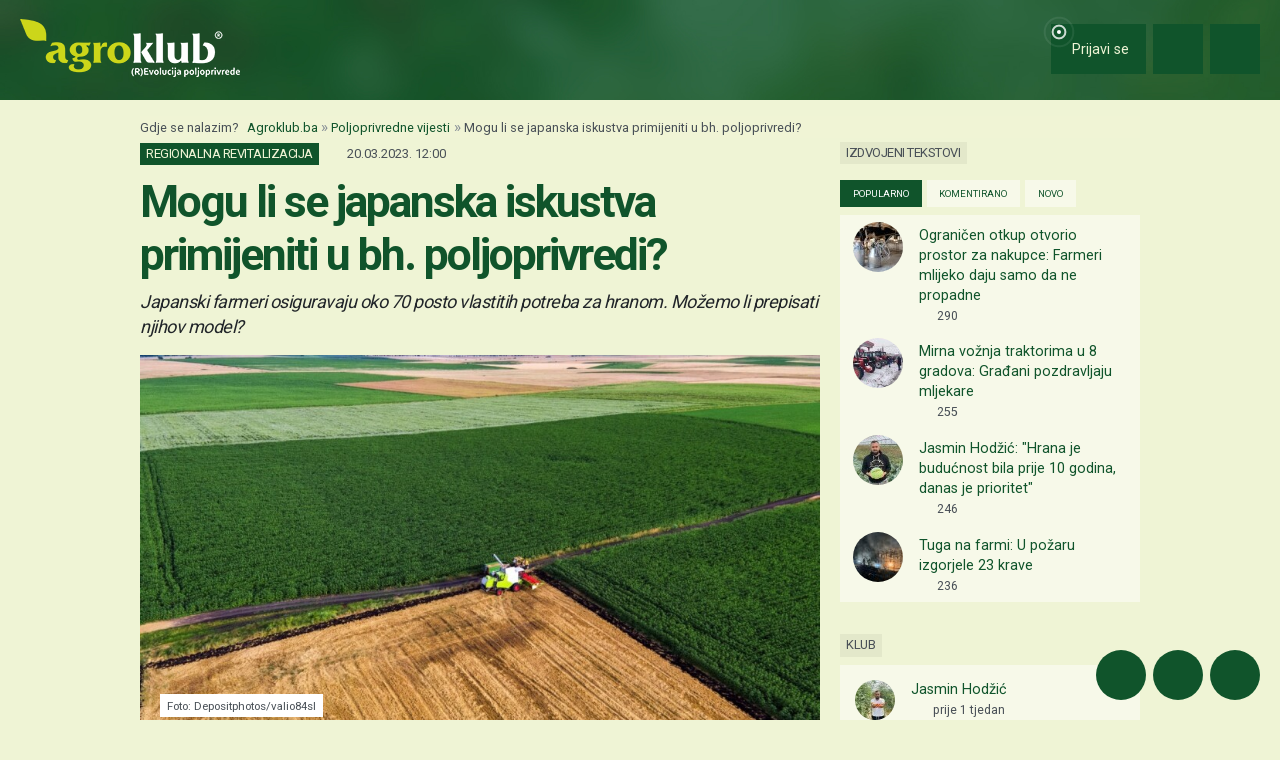

--- FILE ---
content_type: text/html; charset=utf-8
request_url: https://www.google.com/recaptcha/api2/aframe
body_size: 153
content:
<!DOCTYPE HTML><html><head><meta http-equiv="content-type" content="text/html; charset=UTF-8"></head><body><script nonce="9qvfG5mND4oe3vTWXxu6Uw">/** Anti-fraud and anti-abuse applications only. See google.com/recaptcha */ try{var clients={'sodar':'https://pagead2.googlesyndication.com/pagead/sodar?'};window.addEventListener("message",function(a){try{if(a.source===window.parent){var b=JSON.parse(a.data);var c=clients[b['id']];if(c){var d=document.createElement('img');d.src=c+b['params']+'&rc='+(localStorage.getItem("rc::a")?sessionStorage.getItem("rc::b"):"");window.document.body.appendChild(d);sessionStorage.setItem("rc::e",parseInt(sessionStorage.getItem("rc::e")||0)+1);localStorage.setItem("rc::h",'1768952115826');}}}catch(b){}});window.parent.postMessage("_grecaptcha_ready", "*");}catch(b){}</script></body></html>

--- FILE ---
content_type: text/javascript
request_url: https://cdn.agroklub.com/js/pages/comment.min.js?id=e0c8f8eccd3f662b4f2c2c1a2996933f
body_size: 467
content:
jQuery(document).ready((function(t){t("body").on("focus",".textarea-comment",(function(){t(".group-add-comment-"+t(this).data("id")).slideDown()})).on("click",".set-comment",(function(e){var o=this;e.preventDefault(),t(this).prop("disabled",!0);var n=t(this).data("modelId"),a={model:t("#input-model-".concat(n)).val(),template:t("#input-template-".concat(n)).val(),comment:t("#textarea-comment-".concat(n)).val()};t.ajax({type:"POST",url:"/"+Lang.get("routes.comment_insert")+n+"/",data:a,id:n,dataType:"JSON",success:function(e){t("#comment-form-".concat(n)).detach(),t(".comment-info").hide(),t("#card-comments-".concat(n)).removeClass("d-none"),t(e.template).hide().prependTo("#comments-".concat(n)).fadeIn(1500,(function(){jQuery.fn.masonry&&t("#masonry-social-posts").masonry()})),emoticonizePosts(),t(o).prop("disabled",!1)},error:function(){t(o).prop("disabled",!1)}})}))}));
